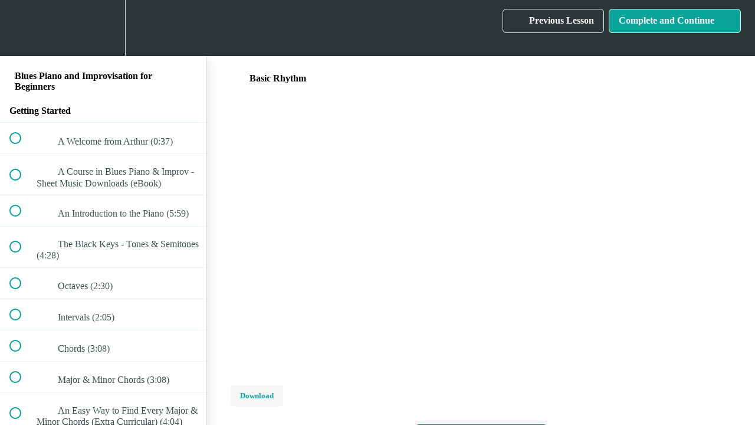

--- FILE ---
content_type: application/javascript
request_url: https://app.mailerlite.com/proxy/abdata/?url=/2523/2523190/universal/v6l5c9k0o1_popups.js&v=1769022715
body_size: 1897
content:
(function(e){e.addEventListener('message',o,!1);function o(o){if(o&&o.data&&typeof o.data==='string'){var i=o.data.split('-');if(i.length>1){if(i[0]=='mlWebformSubmitSuccess'){var r=i[1],s='mailerlite:webform:submited:'+r,m=(new Date()).getTime();document.cookie=s+'='+m+'; path=/; expires=Fri, 31 Dec 9999 23:59:59 GMT'}
else if(i[0]=='mlWebformRedirect'){var a=i[i.length-1],c=['_blank','_self','_parent','_top'],t=i.slice(1,i.length-1).join('-');if(c.indexOf(a)<0){t=i.slice(1).join('-');a='_blank'};var n=new URL(decodeURIComponent(t));if(n&&n.protocol!='javascript:'){e.open(decodeURIComponent(t),a)}}}}}})(window);(function(e){e.MailerLiteObject=e.MailerLiteObject||'ml';e[e.MailerLiteObject]=e[e.MailerLiteObject]||function(){};var a=e[e.MailerLiteObject]('accounts')('2523190','v6l5c9k0o1');function o(e){var o,a,t,i=document.cookie.split(';');for(o=0;o<i.length;o++){a=i[o].substr(0,i[o].indexOf('='));t=i[o].substr(i[o].indexOf('=')+1);a=a.replace(/^\s+|\s+$/g,'');if(a==e){return unescape(t)}}};function t(){var o=!1;(function(e){if(/(android|bb\d+|meego).+mobile|avantgo|bada\/|blackberry|blazer|compal|elaine|fennec|hiptop|iemobile|ip(hone|od)|iris|kindle|lge |maemo|midp|mmp|mobile.+firefox|netfront|opera m(ob|in)i|palm( os)?|phone|p(ixi|re)\/|plucker|pocket|psp|series(4|6)0|symbian|treo|up\.(browser|link)|vodafone|wap|windows ce|xda|xiino/i.test(e)||/1207|6310|6590|3gso|4thp|50[1-6]i|770s|802s|a wa|abac|ac(er|oo|s\-)|ai(ko|rn)|al(av|ca|co)|amoi|an(ex|ny|yw)|aptu|ar(ch|go)|as(te|us)|attw|au(di|\-m|r |s )|avan|be(ck|ll|nq)|bi(lb|rd)|bl(ac|az)|br(e|v)w|bumb|bw\-(n|u)|c55\/|capi|ccwa|cdm\-|cell|chtm|cldc|cmd\-|co(mp|nd)|craw|da(it|ll|ng)|dbte|dc\-s|devi|dica|dmob|do(c|p)o|ds(12|\-d)|el(49|ai)|em(l2|ul)|er(ic|k0)|esl8|ez([4-7]0|os|wa|ze)|fetc|fly(\-|_)|g1 u|g560|gene|gf\-5|g\-mo|go(\.w|od)|gr(ad|un)|haie|hcit|hd\-(m|p|t)|hei\-|hi(pt|ta)|hp( i|ip)|hs\-c|ht(c(\-| |_|a|g|p|s|t)|tp)|hu(aw|tc)|i\-(20|go|ma)|i230|iac( |\-|\/)|ibro|idea|ig01|ikom|im1k|inno|ipaq|iris|ja(t|v)a|jbro|jemu|jigs|kddi|keji|kgt( |\/)|klon|kpt |kwc\-|kyo(c|k)|le(no|xi)|lg( g|\/(k|l|u)|50|54|\-[a-w])|libw|lynx|m1\-w|m3ga|m50\/|ma(te|ui|xo)|mc(01|21|ca)|m\-cr|me(rc|ri)|mi(o8|oa|ts)|mmef|mo(01|02|bi|de|do|t(\-| |o|v)|zz)|mt(50|p1|v )|mwbp|mywa|n10[0-2]|n20[2-3]|n30(0|2)|n50(0|2|5)|n7(0(0|1)|10)|ne((c|m)\-|on|tf|wf|wg|wt)|nok(6|i)|nzph|o2im|op(ti|wv)|oran|owg1|p800|pan(a|d|t)|pdxg|pg(13|\-([1-8]|c))|phil|pire|pl(ay|uc)|pn\-2|po(ck|rt|se)|prox|psio|pt\-g|qa\-a|qc(07|12|21|32|60|\-[2-7]|i\-)|qtek|r380|r600|raks|rim9|ro(ve|zo)|s55\/|sa(ge|ma|mm|ms|ny|va)|sc(01|h\-|oo|p\-)|sdk\/|se(c(\-|0|1)|47|mc|nd|ri)|sgh\-|shar|sie(\-|m)|sk\-0|sl(45|id)|sm(al|ar|b3|it|t5)|so(ft|ny)|sp(01|h\-|v\-|v )|sy(01|mb)|t2(18|50)|t6(00|10|18)|ta(gt|lk)|tcl\-|tdg\-|tel(i|m)|tim\-|t\-mo|to(pl|sh)|ts(70|m\-|m3|m5)|tx\-9|up(\.b|g1|si)|utst|v400|v750|veri|vi(rg|te)|vk(40|5[0-3]|\-v)|vm40|voda|vulc|vx(52|53|60|61|70|80|81|83|85|98)|w3c(\-| )|webc|whit|wi(g |nc|nw)|wmlb|wonu|x700|yas\-|your|zeto|zte\-/i.test(e.substr(0,4)))o=!0})(navigator.userAgent||navigator.vendor||e.opera);return o};function i(){var o=!1;(function(e){if(/(android|bb\d+|meego).+mobile|avantgo|bada\/|blackberry|blazer|compal|elaine|fennec|hiptop|iemobile|ip(hone|od)|iris|kindle|lge |maemo|midp|mmp|mobile.+firefox|netfront|opera m(ob|in)i|palm( os)?|phone|p(ixi|re)\/|plucker|pocket|psp|series(4|6)0|symbian|treo|up\.(browser|link)|vodafone|wap|windows ce|xda|xiino|android|ipad|playbook|silk/i.test(e)||/1207|6310|6590|3gso|4thp|50[1-6]i|770s|802s|a wa|abac|ac(er|oo|s\-)|ai(ko|rn)|al(av|ca|co)|amoi|an(ex|ny|yw)|aptu|ar(ch|go)|as(te|us)|attw|au(di|\-m|r |s )|avan|be(ck|ll|nq)|bi(lb|rd)|bl(ac|az)|br(e|v)w|bumb|bw\-(n|u)|c55\/|capi|ccwa|cdm\-|cell|chtm|cldc|cmd\-|co(mp|nd)|craw|da(it|ll|ng)|dbte|dc\-s|devi|dica|dmob|do(c|p)o|ds(12|\-d)|el(49|ai)|em(l2|ul)|er(ic|k0)|esl8|ez([4-7]0|os|wa|ze)|fetc|fly(\-|_)|g1 u|g560|gene|gf\-5|g\-mo|go(\.w|od)|gr(ad|un)|haie|hcit|hd\-(m|p|t)|hei\-|hi(pt|ta)|hp( i|ip)|hs\-c|ht(c(\-| |_|a|g|p|s|t)|tp)|hu(aw|tc)|i\-(20|go|ma)|i230|iac( |\-|\/)|ibro|idea|ig01|ikom|im1k|inno|ipaq|iris|ja(t|v)a|jbro|jemu|jigs|kddi|keji|kgt( |\/)|klon|kpt |kwc\-|kyo(c|k)|le(no|xi)|lg( g|\/(k|l|u)|50|54|\-[a-w])|libw|lynx|m1\-w|m3ga|m50\/|ma(te|ui|xo)|mc(01|21|ca)|m\-cr|me(rc|ri)|mi(o8|oa|ts)|mmef|mo(01|02|bi|de|do|t(\-| |o|v)|zz)|mt(50|p1|v )|mwbp|mywa|n10[0-2]|n20[2-3]|n30(0|2)|n50(0|2|5)|n7(0(0|1)|10)|ne((c|m)\-|on|tf|wf|wg|wt)|nok(6|i)|nzph|o2im|op(ti|wv)|oran|owg1|p800|pan(a|d|t)|pdxg|pg(13|\-([1-8]|c))|phil|pire|pl(ay|uc)|pn\-2|po(ck|rt|se)|prox|psio|pt\-g|qa\-a|qc(07|12|21|32|60|\-[2-7]|i\-)|qtek|r380|r600|raks|rim9|ro(ve|zo)|s55\/|sa(ge|ma|mm|ms|ny|va)|sc(01|h\-|oo|p\-)|sdk\/|se(c(\-|0|1)|47|mc|nd|ri)|sgh\-|shar|sie(\-|m)|sk\-0|sl(45|id)|sm(al|ar|b3|it|t5)|so(ft|ny)|sp(01|h\-|v\-|v )|sy(01|mb)|t2(18|50)|t6(00|10|18)|ta(gt|lk)|tcl\-|tdg\-|tel(i|m)|tim\-|t\-mo|to(pl|sh)|ts(70|m\-|m3|m5)|tx\-9|up(\.b|g1|si)|utst|v400|v750|veri|vi(rg|te)|vk(40|5[0-3]|\-v)|vm40|voda|vulc|vx(52|53|60|61|70|80|81|83|85|98)|w3c(\-| )|webc|whit|wi(g |nc|nw)|wmlb|wonu|x700|yas\-|your|zeto|zte\-/i.test(e.substr(0,4)))o=!0})(navigator.userAgent||navigator.vendor||e.opera);return o};function n(){return i()&&!t()};function c(){return!i()}(function(e){c='mailerlite:webform:submited:2912764';var g=o(c);if(!g){var c='mailerlite:webform:shown:2912764',p=o(c),u=!0;if(p){var d=(new Date()).getTime(),l=d-p,n=parseInt('1',10);n=n*7*24*60*60*1000;u=!!(l>n)};if(u){var i=[];i.push('https://courses.birdspianoacademy.com/p/the-ultimate-piano-chords-course-us/?coupon_code=675635_g9ohrl_x&affcode=675635_g9ohrl_x&utm_source=pc&utm_campaign=2020-10-22&utm_medium=banner');i.push('https://courses.birdspianoacademy.com/p/blues-piano-lessons-a-course-in-blues-piano-improvisation-us/?coupon_code=675635_g9ohrl_x&affcode=675635_g9ohrl_x&utm_source=pc&utm_campaign=2020-10-22&utm_medium=banner');i.push('https://courses.birdspianoacademy.com/p/ear-training-develop-your-listening-skills-on-the-piano-us/?coupon_code=675635_g9ohrl_x&affcode=675635_g9ohrl_x&utm_source=pc&utm_campaign=2020-10-22&utm_medium=banner');i.push('https://courses.birdspianoacademy.com/p/jazz-piano-the-ultimate-beginners-course-us/?coupon_code=675635_g9ohrl_x&affcode=675635_g9ohrl_x&utm_source=pc&utm_campaign=2020-10-22&utm_medium=banner');i.push('https://courses.birdspianoacademy.com/p/the-ultimate-piano-chords-course-iq/?coupon_code=675635_g9ohrl_x&affcode=675635_g9ohrl_x&utm_source=chordiq&utm_campaign=2020-10-22&utm_medium=banner');i.push('https://courses.birdspianoacademy.com/p/jazz-piano-the-ultimate-beginners-course-iq/?coupon_code=675635_g9ohrl_x&affcode=675635_g9ohrl_x&utm_source=chordiq&utm_campaign=2020-10-22&utm_medium=banner');i.push('https://courses.birdspianoacademy.com/p/blues-piano-lessons-a-course-in-blues-piano-improvisation-iq/?coupon_code=675635_g9ohrl_x&affcode=675635_g9ohrl_x&utm_source=chordiq&utm_campaign=2020-10-22&utm_medium=banner');i.push('https://courses.birdspianoacademy.com/p/ear-training-develop-your-listening-skills-on-the-piano-iq/?coupon_code=675635_g9ohrl_x&affcode=675635_g9ohrl_x&utm_source=chordiq&utm_campaign=2020-10-22&utm_medium=banner');var m=!1,t=m?!0:!1;i.forEach(function(o){if(e.location.href.indexOf(o)>-1){if(m){t=!1}
else{t=!0}}});if(t){var s=a('webforms',2912764,'a5r3k8','load');s('animation','fadeIn');var r=!1;function b(){s('show');r=!0};function h(e,o,i){if(e.addEventListener){e.addEventListener(o,i,!1)}
else if(e.attachEvent){e.attachEvent('on'+o,i)}}(function(e){setTimeout(function(){if(!r){b()}},25000)})(e)}}}})(e)})(window);